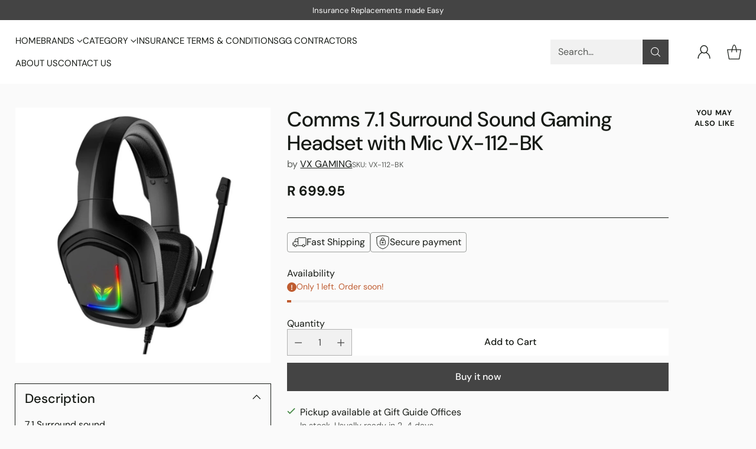

--- FILE ---
content_type: text/javascript; charset=utf-8
request_url: https://giftguide.co.za/products/copy-of-5-in-1-gaming-headset-with-mic-camo.js
body_size: 384
content:
{"id":4718145929299,"title":"Comms 7.1 Surround Sound Gaming Headset with Mic VX-112-BK","handle":"copy-of-5-in-1-gaming-headset-with-mic-camo","description":"7.1 Surround sound\u003cbr\u003eCompatible with all devices that supports USB connection.\u003cbr\u003eAdjustable professional omnidirectional microphone\u003cbr\u003eDriver size: 40 mm\u003cbr\u003eIN LINE volume and microphone control\u003cbr\u003eBacklight: RGB breathing LEDs\u003cbr\u003eCable length: 2m \/ 6.56 ft","published_at":"2020-11-29T20:33:02+01:00","created_at":"2020-11-29T20:33:03+01:00","vendor":"VX GAMING","type":"GAMING HEADSET","tags":["BRAND_VX GAMING","CATEGORY_COMPUTER ACCESSORIES","COLLECTION_GAMING HEADSET","COLOUR_BLACK"],"price":69995,"price_min":69995,"price_max":69995,"available":true,"price_varies":false,"compare_at_price":null,"compare_at_price_min":0,"compare_at_price_max":0,"compare_at_price_varies":false,"variants":[{"id":32325553586259,"title":"Default Title","option1":"Default Title","option2":null,"option3":null,"sku":"VX-112-BK","requires_shipping":true,"taxable":true,"featured_image":null,"available":true,"name":"Comms 7.1 Surround Sound Gaming Headset with Mic VX-112-BK","public_title":null,"options":["Default Title"],"price":69995,"weight":100,"compare_at_price":null,"inventory_management":"shopify","barcode":"","requires_selling_plan":false,"selling_plan_allocations":[]}],"images":["\/\/cdn.shopify.com\/s\/files\/1\/0272\/8257\/1347\/products\/volkano-vx-gaming-comms-series-71-headphone-black.webp?v=1656504910"],"featured_image":"\/\/cdn.shopify.com\/s\/files\/1\/0272\/8257\/1347\/products\/volkano-vx-gaming-comms-series-71-headphone-black.webp?v=1656504910","options":[{"name":"Title","position":1,"values":["Default Title"]}],"url":"\/products\/copy-of-5-in-1-gaming-headset-with-mic-camo","media":[{"alt":null,"id":23042031943763,"position":1,"preview_image":{"aspect_ratio":1.0,"height":1000,"width":1000,"src":"https:\/\/cdn.shopify.com\/s\/files\/1\/0272\/8257\/1347\/products\/volkano-vx-gaming-comms-series-71-headphone-black.webp?v=1656504910"},"aspect_ratio":1.0,"height":1000,"media_type":"image","src":"https:\/\/cdn.shopify.com\/s\/files\/1\/0272\/8257\/1347\/products\/volkano-vx-gaming-comms-series-71-headphone-black.webp?v=1656504910","width":1000}],"requires_selling_plan":false,"selling_plan_groups":[]}